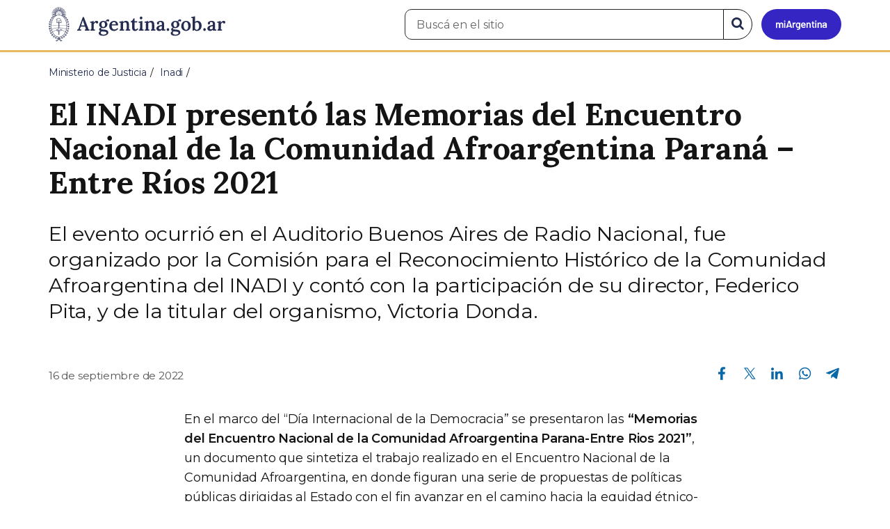

--- FILE ---
content_type: application/javascript
request_url: https://www.argentina.gob.ar/profiles/argentinagobar/modules/contrib/vuce_calendario/js/button.js?t8s1vr
body_size: -25
content:
(function ($) {

  Drupal.behaviors.formSingleSubmit = {
    attach: function () {
            function onFormSubmit (e) {
              if (e.isDefaultPrevented()) {
                // Don't act on form submissions that have been prevented by other JS.
                return;
              }
              var $form = $(e.currentTarget);
              var formValues = $form.serialize();
              var previousValues = $form.attr('data-drupal-form-submit-last');
              if (previousValues === formValues) {
                e.preventDefault();
              }
              else {
                $form.attr('data-drupal-form-submit-last', formValues);
              }
            }

            $('body').once('form-single-submit')
              .delegate('form:not([method~="GET"])', 'submit.singleSubmit', onFormSubmit);

    }
  };
})(jQuery);

